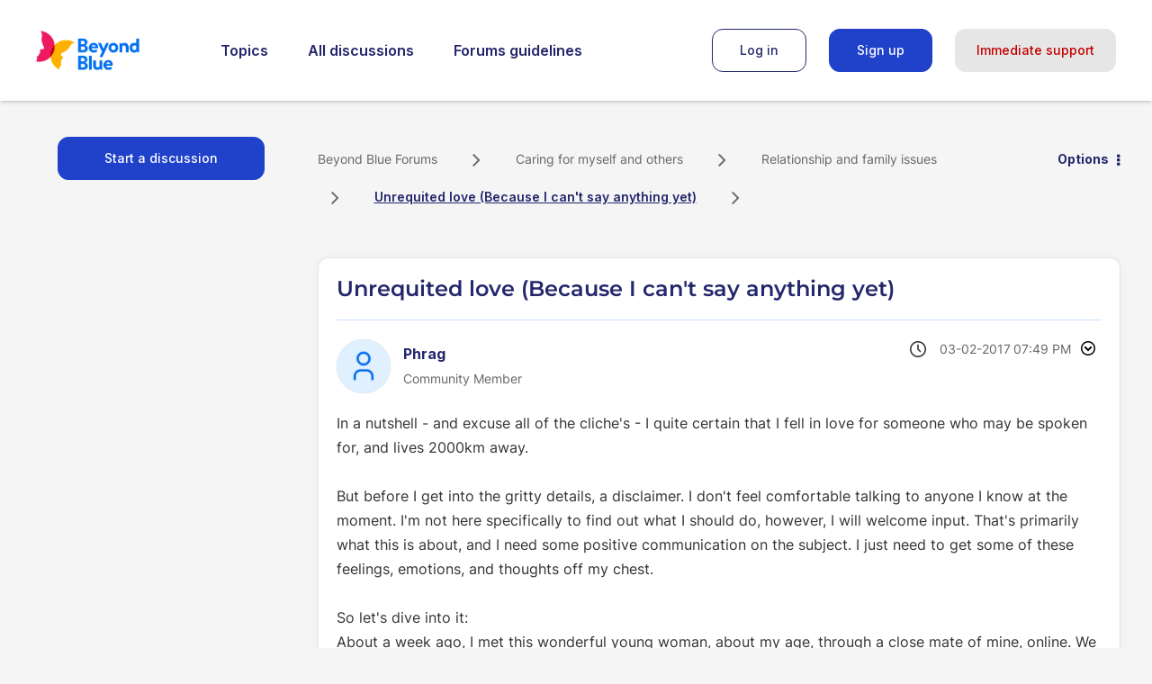

--- FILE ---
content_type: text/html; charset=UTF-8
request_url: https://forums.beyondblue.org.au/t5/relationship-and-family-issues/unrequited-love-because-i-can-t-say-anything-yet/m-p/230759/highlight/true
body_size: 1931
content:
<!DOCTYPE html>
<html lang="en">
<head>
    <meta charset="utf-8">
    <meta name="viewport" content="width=device-width, initial-scale=1">
    <title></title>
    <style>
        body {
            font-family: "Arial";
        }
    </style>
    <script type="text/javascript">
    window.awsWafCookieDomainList = ['bxzzw28954.lithium.com','forums.beyondblue.org.au'];
    window.gokuProps = {
"key":"AQIDAHjcYu/GjX+QlghicBgQ/7bFaQZ+m5FKCMDnO+vTbNg96AHf0QDR8N4FZ0BkUn8kcucXAAAAfjB8BgkqhkiG9w0BBwagbzBtAgEAMGgGCSqGSIb3DQEHATAeBglghkgBZQMEAS4wEQQMuq52ahLIzXS391ltAgEQgDujRkBXrrIUjgs1lAsFcu/9kgpI/IuavohSG7yE1BYsDzpFl4iqc4edkSwfTozI/iGO7lnWq3QC9N4X1w==",
          "iv":"D549iQHl9wAAAZLz",
          "context":"V80oEFvGGA4T/gUYDpE/25Tac7VPJZu87zWltwlrpe3LNeM6AcWgjZXrb5I+ea8TtozB8FMByMcuTDPaPMXlsNgUr2vtCZYMWG6D991X0C6AZAveo5weIWIc9JtaBE9hxttNNxl5DcjNbrNs/4dx7JzfHXfK743BMyrjyBCRoKpWm1Eg1p7kVYbBCNDmOW88qiesREQS6OjFn3vQ7tqT7/ZIqGyYmsVc2GHY2fSCy01rkxVy2YaN/Wld/zh2sMbA3LloEWKHC+OETYKiO1OV4hHar0RNZzrft3VpuqVxjfw0fAc5hviki4rsJSKaPlxKPi4m2n8Vc1hGU/E1jpOUujRc7V618Wxw+Et32Irq9aBabWZsFnaPKLFzxoHRdyGLHtcDEdDl34LjGj7JrWryrWkgvNWWpXFL5Hdnhy1e"
};
    </script>
    <script src="https://bc0439715fa6.967eb88d.us-east-2.token.awswaf.com/bc0439715fa6/9cc22144cf83/0e39f9208af8/challenge.js"></script>
</head>
<body>
    <div id="challenge-container"></div>
    <script type="text/javascript">
        AwsWafIntegration.saveReferrer();
        AwsWafIntegration.checkForceRefresh().then((forceRefresh) => {
            if (forceRefresh) {
                AwsWafIntegration.forceRefreshToken().then(() => {
                    window.location.reload(true);
                });
            } else {
                AwsWafIntegration.getToken().then(() => {
                    window.location.reload(true);
                });
            }
        });
    </script>
    <noscript>
        <h1>JavaScript is disabled</h1>
        In order to continue, we need to verify that you're not a robot.
        This requires JavaScript. Enable JavaScript and then reload the page.
    </noscript>
</body>
</html>